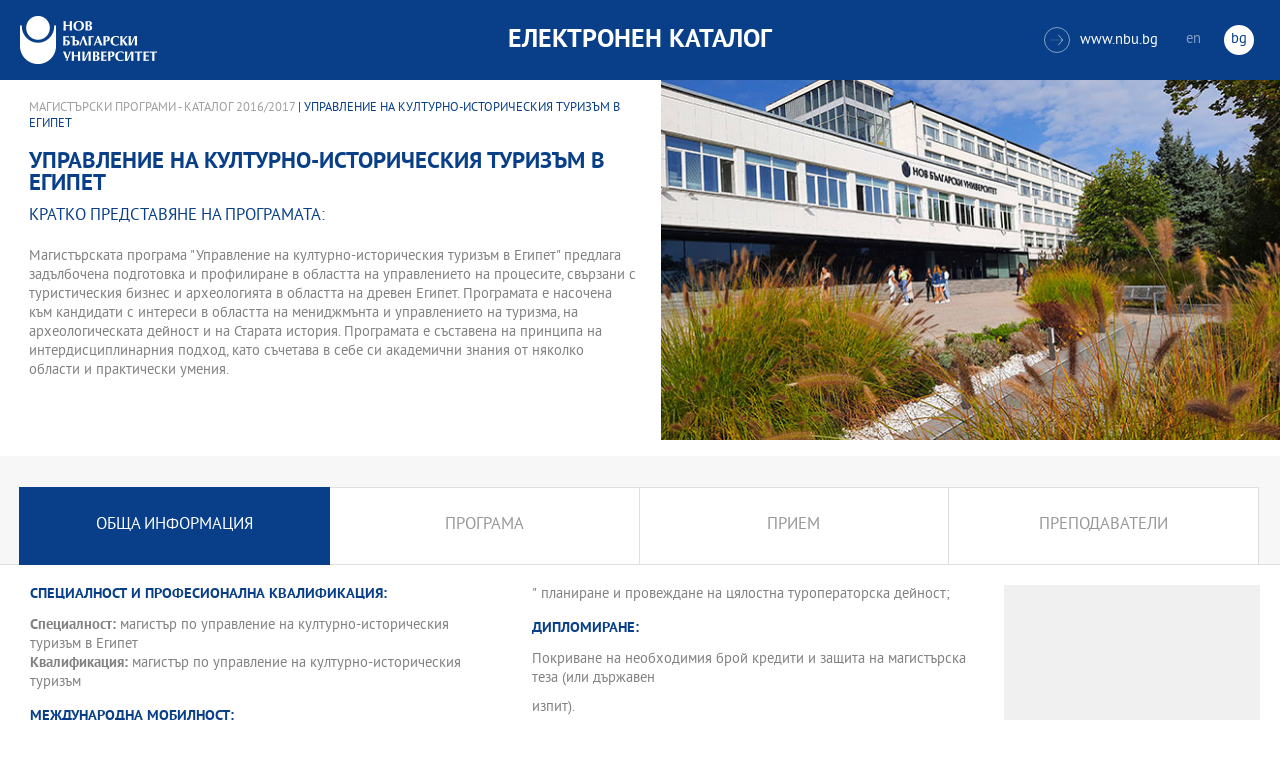

--- FILE ---
content_type: text/html
request_url: https://ecatalog.nbu.bg/default.asp?V_Year=2016&PageShow=programpresent&P_Menu=generalinfo&Fac_ID=4&M_PHD=0&P_ID=2758&TabIndex=1
body_size: 22833
content:


<!-- 
за въртенето 
в inc_firstpage    
виж public\js\main.js 
function home_carousel() 
var time = 70000; // time in seconds бяха 7
-->


<!DOCTYPE html>
<html>
	<head>

<!-- Global site tag (gtag.js) - Google Analytics -->
<script async src="https://www.googletagmanager.com/gtag/js?id=UA-31920441-1"></script>
<script>
  window.dataLayer = window.dataLayer || [];
  function gtag(){dataLayer.push(arguments);}
  gtag('js', new Date());

  gtag('config', 'UA-31920441-1');
</script>

		<title>Управление на културно-историческия туризъм в Египет - магистърска програма НБУ</title>
		<meta charset="utf-8" />


		<meta name="viewport" content="width=device-width, initial-scale=1.0, maximum-scale=1.0, user-scalable=0" />
		<link rel="stylesheet" type="text/css" href="public/css/owl.carousel.min.css">
        <link rel="stylesheet" type="text/css" href="public/css/jquery.mCustomScrollbar.min.css">
		<link rel="stylesheet" type="text/css" href="public/css/animate.css">
		<link rel="stylesheet" type="text/css" href="public/css/styles.css">
		<script type="text/javascript" src="public/js/jquery-1.12.3.min.js"></script>
		<script type="text/javascript" src="public/js/owl.carousel.js"></script>
	
		<script type="text/javascript" src="public/js/jquery.mousewheel-3.0.6.min.js"></script>
		<script type="text/javascript" src="public/js/jquery.mCustomScrollbar.min.js"></script>

		<script type="text/javascript" src="public/js/main.js"></script>

	</head>
	<body>



		<div class="wrapper home">




            <!-- основно меню -->
			<header id="main">
                
                <!-- за мобилна версия -->
				<div class="mobile_navigation">
					<a class="logo" href="Default.asp?V_Year=2025&l=" title="Електронен каталог на НБУ">
						<img src="public/images/logo_nbu_small.png" width="36" height="48" alt="logo" />
					</a>

					<h1>Електронен каталог</h1>

					<span class="menu_trigger">
						<span class="m_line"></span>
						<span class="m_line"></span>
						<span class="m_line"></span>
					</span>
					<nav class="main">
						<div class="navigation_wrap">
                            <!-- менюто горе ляво на мобилната версия -->
							<ul>

								<li>
									<a href="default.asp?V_Year=2025&PageShow=listprograms&Fac_ID=3&M_PHD=0&TabIndex=1&l=0" title="">Бакалавърски програми</a>
								</li>
								<li>
									<a href="default.asp?V_Year=2025&PageShow=listprograms&Fac_ID=4&M_PHD=0&TabIndex=1" title="">Магистърски програми</a>
								</li>
								<li>
									<a href="default.asp?V_Year=2025&PageShow=listprograms&Fac_ID=4&M_PHD=1&TabIndex=1" title="">Докторски програми</a>
								</li>
								<li>
									<a href="default.asp?V_Year=2025&PageShow=listprograms&Fac_ID=13&M_PHD=1&TabIndex=1" title="">Дистанционни програми</a>
								</li>
								<li>
									<a href="javascript:;" title="">Индивидуални програми</a>
								</li>
								<li>
									<a href="javascript:;" title="">Майнър програми</a>
								</li>
								<li>
									<a href="javascript:;" title="">Общообразователни програми</a>
								</li>


							</ul>

							<div class="header-right">
								<a href="http://www.nbu.bg/" target="_blank" title="Към основния сайт на Нов български университет">
									<span class="icon-link">&#xe906;</span>www.nbu.bg
								</a>

								<div class="lang-switch">
									<a href="Default.asp?V_Year=2016&l=1"  >en</a>
									<a href="Default.asp"  class="active">bg</a>
								</div>
							</div>
						</div>
					</nav>
				</div>
                <!-- end мобилна версия -->

                <!-- за десктоп версия -->
				<div class="desktop_navigation">
					<a href="Default.asp?V_Year=2025&l=" class="logo" title="">
						<img src="public/images/nbu_logo_bg.png" width="137" height="48" alt="logo" />
					</a>

					<h1>Електронен каталог</h1>

					<div class="header-right">
						<a href="http://www.nbu.bg/" target="_blank" title="Към основния сайт на Нов български университет">
							<span class="icon-link">&#xe906;</span>www.nbu.bg
						</a>

						<div class="lang-switch">
							<a href="Default.asp?V_Year=2016&l=1"  >en</a>
							<a href="Default.asp"  class="active">bg</a>
						</div>
					</div>
				</div>
                <!-- end за десктоп версия -->

			</header>
            <!-- end основно меню -->



			<div class="content">

    

<!--
        <iframe width="640" height="360" src="https://www.youtube.com/embed/Wzldsmdhgcg" frameborder="0" allowfullscreen></iframe>
        <figure><img width="640" height="361" src="public/images/temp/image_temp.jpg" alt="missing image"><figcaption></figcaption></figure>
-->



		<div class="wrapper">


			<div class="content">
				<div class="main-content">


<!-- тук взимам JPG_Name -->




					<div class="content-wrapper">
						<div>
                            <!-- дават се стойности в inc_programPresent.asp -->
							<div class="breadcrumbs"><a href="default.asp?V_Year=2016&PageShow=listprograms&Fac_ID=4&M_PHD=0&TabIndex=1">Магистърски програми - Каталог 2016/2017</a> | Управление на културно-историческия туризъм в Египет</div>

							<h2 class="main-title">Управление на културно-историческия туризъм в Египет</h2>

							<h3>Кратко представяне на програмата:</h3>

							<div class="full-content">
								<div class="scroll-content-wrapper">
									<div class="rich-text">
                                        <p>
                                        Магистърската програма "Управление на културно-историческия туризъм в Египет" предлага задълбочена подготовка и профилиране в областта на управлението на процесите, свързани с туристическия бизнес и археологията в областта на древен Египет. Програмата е насочена към кандидати с интереси в областта на мeниджмънта и управлението на туризма, на археологическата дейност и на Старата история. Програмата е съставена на принципа на интердисциплинарния подход, като съчетава в себе си академични знания от няколко области и практически умения.
                                        </p>

									</div>
									<a class="read-more-mobile" href="javascript:;" data-close="скрий" data-open="прочети още">прочети още</a>
								</div>
								<script type="text/javascript">
								    (function ($) {
								        $(window).on("load", function () {

								            $.mediaMatch({
								                media: 'min-width: 1025px',
								                in: function () {
								                    $(".scroll-content-wrapper").mCustomScrollbar({
								                        setHeight: parseInt((($('.content-image').height() / 2) + 50), 10)
								                    });
								                },
								                out: function () {
								                    $(".scroll-content-wrapper").mCustomScrollbar("destroy").removeAttr('style');
								                }
								            });
								        });
								    })(jQuery);
								</script>
							</div>
						</div>

						<div class="content-image">
                            <figure><img width="640" height="361" src="ProgramIMG/noimg.jpg" alt="Управление на културно-историческия туризъм в Египет"><figcaption></figcaption></figure>
                            <!--
							<figure>
							    <img width="640" height="361" src="public/images/temp/image_temp.jpg" alt="missing image">
							    <figcaption></figcaption>
							</figure>
                            -->
						</div>

					</div>




					<div class="content-wrapper">

						<div class="tabs-wrapper always-visible">
							<ul>

								<li  class="active"  >
									<a href="default.asp?V_Year=2016&PageShow=programpresent&P_Menu=generalinfo&Fac_ID=4&M_PHD=0&P_ID=2758&TabIndex=1" title="">Обща информация</a>
								</li>

								<li  >
									<a href="default.asp?V_Year=2016&PageShow=programpresent&P_Menu=courses&Fac_ID=4&M_PHD=0&P_ID=2758&TabIndex=1" title="">Програма</a>
								</li>

								<li  >
									<a href="default.asp?V_Year=2016&PageShow=programpresent&P_Menu=admission&Fac_ID=4&M_PHD=0&P_ID=2758&TabIndex=1" title="">Прием</a>
								</li>

								<li  >
									<a href="default.asp?V_Year=2016&PageShow=programpresent&P_Menu=teachers&Fac_ID=4&M_PHD=0&P_ID=2758&TabIndex=1" title="">Преподаватели</a>
								</li>

<!--
								<li class="active">
									<a href="programs_list_inner.html" title="">обща информация</a>
								</li>
								<li>
									<a href="programs_schedule.html" title="">Програма 1-ва част</a>
								</li>
								<li>
									<a href="programs_schedule_part2.html" title="">Програма 2-ра част</a>
								</li>
								<li>
									<a href="javascript:;" title="">прием</a>
								</li>
								<li>
									<a href="programs_list_inner_teachers.html" title="">Преподаватели</a>
								</li>
-->
							</ul>


							<div class="tabs-content-wrapper">
								<div class="tabs-content">
									<div class="rich-text columns">


										<h3>Специалност и професионална квалификация:</h3>
										<p>
				
											<strong>Специалност:</strong> магистър по управление на културно-историческия туризъм в Египет<br>
				
											<strong>Квалификация:</strong> магистър по управление на културно-историческия туризъм<br>

										</p>


<!--
										<h3>Специалност и професионална квалификация:</h3>
										<p>
											<strong>Специализация:</strong> Преподавател по руски език<br>
											<strong>Специалност:</strong> Русистика<br>
											<strong>Квалификация:</strong> Преподавател по руски език<br>
											<strong>Специализация:</strong> Превод на руски език<br>
											<strong>Специалност:</strong> Русистика<br>
											<strong>Квалификация:</strong> Преводач с руски език
										</p>
-->




										<h3>Международна мобилност:</h3>
										<p>Договори с университети в Италия, Русия, Великобритания, Египет.</p>

										<h3>Компетенции на завършилите програмата:</h3>
										<p>Завършилите програмата имат знания и умения за: <p>
"	задълбочени познания за историята и културата на Древен Египет и обкръжаващия го свят; <p>
"	системни познания за културно-историческите обекти в Египет, обект на интерес от страна на туризма; <p>
"	умения за управление на проекти;<p>
"	планиране и провеждане на цялостна туроператорска дейност; <p>
</p>

										<h3>Дипломиране:</h3>
										<p>Покриване на необходимия брой кредити и защита на магистърска теза (или държавен<p>
изпит).<p>
</p>

										<h3>Професия и възможни заемани длъжности:</h3>
										<p>Завършилите програмата могат да се реализират в сферата на туризма, бизнес администрацията, като заемат управленски позиции в областта на управлението на проекти и процеси в областта на туристически и археологически дейности, свързани с древната история в частния,обществения и държавния сектор</p>

										<h3>Департамент, предложил програмата:</h3>
			
										<p>Администрация и управление</p>


<!--
										<h3>Практики:</h3>
										<p>Практическото обучение включва стажове в преводачески агенции, телевизии, туристически агенции, училища и школи по чужди езици, печатни и електронни издания.</p>
										<h3>Международна мобилност:</h3>
										<p>Програмата осигурява възможност за международна студентска мобилност с университети в Русия, Италия, Испания, Полша.</p>
										<h3>Компетенции на завършилите програмата:</h3>
										<p>- знания в областта на теоретичното и приложно езикознание, литературата, културата, историята и политическото развитие на на Русия, теорията и практиката на превода, методиката на преподаването на руски език;</p>
										<p>- умения да извършват писмен и устен превод от и на руски език; да преподават руски език; да анализират съвременните езикови явления.</p>
										<h3>Дипломиране:</h3>
										<p>Завършването на обучението в бакалавърската програма става със защита на бакалавърска теза или полагане на държавен изпит след покриване на изисквания брой кредити. Освен професионалната квалификация, която дава програмата, студентите могат да получат и допълнителна специализация като запишат майнър-програма - втора специалност.
										Начинът и условията на завършване са съгласно "Стандарта за завършване на образователно-квалификационна степен".</p>
										<h3>Професия и възможни заемани длъжности:</h3>
										<p>Завършилите програмата са: филолог - преводач, консултант, редактор в печатни и електронни медии, в международни организации, в туристически агенции, в книгоиздаването.</p>
										<h3>Департамент, предложил програмата:</h3>
										<p>Нова българистика</p>
-->


									</div>
								</div>



								<aside class="info-sidebar">

        

<!--
									<h3>Директор на програмен съвет:</h3>
									<p>доц. д-р <strong>Мария Стамболиев</strong></p>
									<h3>приемно време:</h3>
									<p>
										Вторник: <strong>11:00 - 13:00 ч.</strong><br>
										Четвъртък: <strong>11:00 - 13:00 ч.</strong>
									</p>

									<h3>Контакти:</h3>
									<p>
										e-mail: <strong><a href="javascript:;" title="">mstambolieva@nbu.bg</a></strong><br>
										тел.: <strong><a href="javascript:;" title="">02/8110 309</a></strong><br>
										Офис: <strong>Корпус 2, офис 309</strong>
									</p>
									<h3>Секретар-специалист:</h3>
									<p>Милена Здравкова</p>
									<h3>приемно време:</h3>
									<p>Понеделник - Петък: 09:00 - 17:30 ч.</p>
									<h3>Контакти:</h3>
									<p>
										e-mail: <strong><a href="javascript:;" title="">mzdravkova@nbu.bg</a></strong><br>
										тел.: <strong><a href="javascript:;" title="">02/8110 371</a></strong><br>
										Офис: <strong>Корпус 2, офис 221</strong>
									</p>
-->


                                    


								</aside>




							</div>
						</div>

					</div>
				</div>
			</div>

		</div>






			</div>


		</div>

    

		<footer>
			<div class="inner-wrapper">
				<div class="categories_wrapper">
					<nav>
						<span class="left">left</span>
						<span class="right">right</span>
						<div class="mask">
							<ul>
								<li>
									<a href="javascript:;" title="">Електронни услуги</a>
								</li>
								<li>
									<a href="javascript:;" title="">e-learning</a>
								</li>
								<li>
									<a href="javascript:;" title="">УНИВЕРСИТЕТСКИ КАМПУС</a>
								</li>
								<li>
									<a href="javascript:;" title="">Администрация</a>
								</li>
							</ul>
						</div>
					</nav>
					<div class="categories">
						<div class="categories_cont">
							<div class="categories_wrap">
								<div class="box">
									<ul>
										<li>
											<a href="https://cstudent.nbu.bg" target="_blank" title="кандидат-студент - НБУ">ⓔ-кандидат-студент</a>
										</li>
										<li>
											<a href="https://student.nbu.bg" target="_blank" title="е-студент - НБУ">ⓔ-студент</a>
										</li>
										<li>
											<a href="https://teacher.nbu.bg" target="_blank" title="">ⓔ-преподавател</a>
										</li>
										<li>
											<a href="https://mail.nbu.bg/" target="_blank" title="">ⓔ-mail</a>
										</li>
									</ul>
								</div>
								<div class="box">
									<ul>
										<li>
											<a href="https://e-edu.nbu.bg/" target="_blank" title="">MOODLE</a>
										</li>
										<li>
											<a href="https://qopac.nbu.bg/EOSWebOPAC/OPAC/Index.aspx" target="_blank" title="">ⓔ-библиотека</a>
										</li>
										<li>
											<a href="http://ebox.nbu.bg/" target="_blank" title="">ⓔ-книги и сайтове</a>
										</li>
										<li>
											<a href="http://cc.nbu.bg/" target="_blank" title="">ⓔ-training</a>
										</li>
									</ul>
								</div>
								<div class="box">
									<ul>
										<li>
											<a href="https://nbu.bg/bg/za-nbu/nov-bylgarski-universitet/universitetski-kampus/studentski-centyr" target="_blank" title="">Студентски център</a>
										</li>
										<li>
											<a href="https://nbu.bg/bg/za-nbu/nov-bylgarski-universitet/universitetski-kampus/sporten-kompleks" target="_blank" title="">Спортен комплекс</a>
										</li>
										<li>
											<a href="https://nbu.bg/bg/za-nbu/nov-bylgarski-universitet/universitetski-kampus/medicinski-centyr" target="_blank" title="">Медицински център</a>
										</li>
										<li>
											<a href="http://bookshop.nbu.bg/" target="_blank" title="">Книжарници</a>
										</li>
									</ul>
								</div>
								<div class="box">
									<ul>
										<li>
											<a href="https://nbu.bg/bg/za-nbu/struktura-i-upravlenie/administraciq-na-nastoqtelstvoto" target="_blank" title="">Администрация на Настоятелството</a>
										</li>
										<li>
											<a href="https://nbu.bg/bg/za-nbu/struktura-i-upravlenie/centralna-universitetska-administraciq" target="_blank" title="">Централна университетска администрация</a>
										</li>
										<li>
											<a href="https://nbu.bg/bg/za-nbu/struktura-i-upravlenie/centralna-studentska-administraciq" target="_blank" title="">Централна студентска администрация</a>
										</li>
										<li>
											<a href="https://nbu.bg/bg/fakulteti/fakulteti" target="_blank" title="">Факултети</a>
										</li>

									</ul>
								</div>
							</div>
						</div>
					</div>
				</div>
				<div class="line">
					<div class="social">
						<a href="mailto:info@nbu.bg" title=""><span class="tolltip">Свържи се с нас</span>&#xe600;</a>

						<a href="https://www.facebook.com/pages/New-Bulgarian-University/60408350928" target="_blank" title=""><span class="tolltip">Facebook</span>&#xe601;</a>



						<a href="https://twitter.com/NBUSofia" target="_blank" title=""><span class="tolltip">Twitter</span>&#xe602;</a>
						<a href="https://www.youtube.com/channel/UCa-YjledUY4p8kA4nky7Sxg" target="_blank" title=""><span class="tolltip">Youtube</span>&#xe603;</a>
						<!-- <a href="javascript:;" title=""><span class="tolltip">nbu</span>&#xe604;</a> -->

					</div>
					<div class="copyright">
						<a class="logo" href="javascript:;" title=""><img src="public/images/mag_logo.png" width="114" height="21" alt="logo"/></a>
						<small>Copyright © 2016 НБУ. Всички права запазени.</small>
					</div>
				</div>
			</div>
		</footer>
        
          




	</body>
</html>


